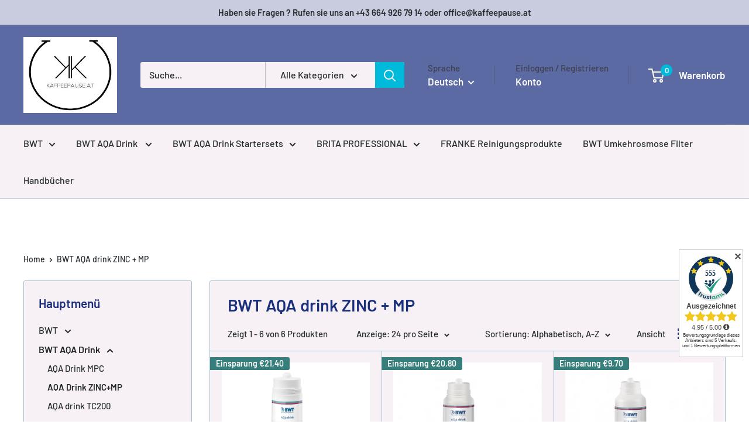

--- FILE ---
content_type: text/javascript
request_url: https://kaffeepause.at/cdn/shop/t/27/assets/custom.js?v=102476495355921946141708841882
body_size: -569
content:
//# sourceMappingURL=/cdn/shop/t/27/assets/custom.js.map?v=102476495355921946141708841882
